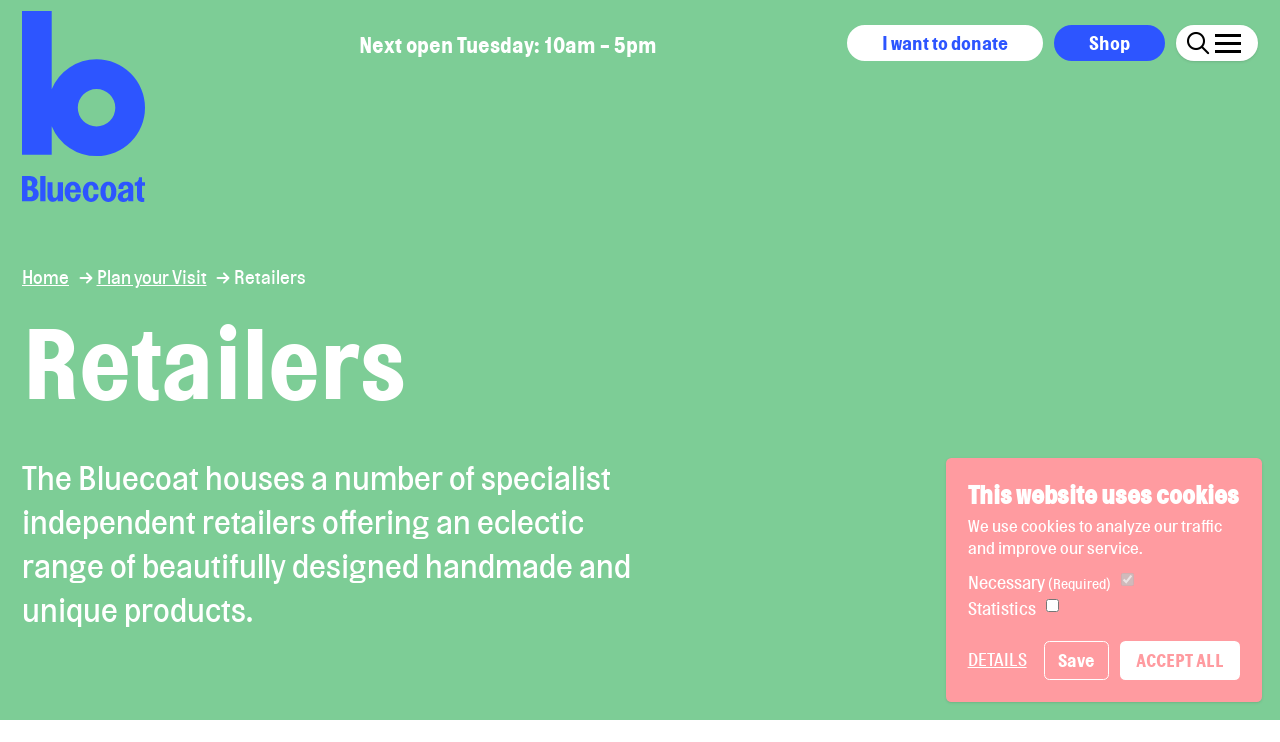

--- FILE ---
content_type: text/html; charset=UTF-8
request_url: https://www.thebluecoat.org.uk/plan-your-visit/retailers
body_size: 9118
content:
<!doctype html><html
class="no-js h-full" lang="en-GB"><head> <script>(function(H){H.className=H.className.replace(/\bno-js\b/,'js');})(document.documentElement);</script> <meta
charset="utf-8"><meta
content="width=device-width, initial-scale=1" name="viewport"><link
rel="stylesheet" href="/css/app.css?id=06441bb471a5acce173adb862492f451"><link
rel="apple-touch-icon" sizes="180x180" href="/icons/apple-touch-icon.png"><link
rel="icon" type="image/png" sizes="32x32" href="/icons/favicon-32x32.png"><link
rel="icon" type="image/png" sizes="16x16" href="/icons/favicon-16x16.png"><link
rel="manifest" href="/icons/site.webmanifest"><link
rel="mask-icon" href="/icons/safari-pinned-tab.svg" color="#2d55ff"><link
rel="shortcut icon" href="/icons/favicon.ico"><meta
name="msapplication-TileColor" content="#2d55ff"><meta
name="msapplication-config" content="/icons/browserconfig.xml"><meta
name="theme-color" content="#ffffff">
<title>Bluecoat | Retailers</title><meta name="generator" content="SEOmatic">
<meta name="description" content="The Bluecoat houses a number of specialist independent retailers offering an eclectic range of beautifully designed handmade and unique products.">
<meta name="referrer" content="no-referrer-when-downgrade">
<meta name="robots" content="all">
<meta content="en_GB" property="og:locale">
<meta content="Bluecoat" property="og:site_name">
<meta content="website" property="og:type">
<meta content="https://www.thebluecoat.org.uk/plan-your-visit/retailers" property="og:url">
<meta content="Retailers" property="og:title">
<meta content="The Bluecoat houses a number of specialist independent retailers offering an eclectic range of beautifully designed handmade and unique products." property="og:description">
<meta content="https://www.thebluecoat.org.uk/cms/images/Creative-Community/Retailers/_1200x630_crop_center-center_82_none/Bluecoat-Display-Centre-interior-crop.jpg?mtime=1624374741" property="og:image">
<meta content="1200" property="og:image:width">
<meta content="630" property="og:image:height">
<meta name="twitter:card" content="summary_large_image">
<meta name="twitter:site" content="@thebluecoat">
<meta name="twitter:creator" content="@thebluecoat">
<meta name="twitter:title" content="Retailers">
<meta name="twitter:description" content="The Bluecoat houses a number of specialist independent retailers offering an eclectic range of beautifully designed handmade and unique products.">
<meta name="twitter:image" content="https://www.thebluecoat.org.uk/cms/images/Creative-Community/Retailers/_800x418_crop_center-center_82_none/Bluecoat-Display-Centre-interior-crop.jpg?mtime=1624374741">
<meta name="twitter:image:width" content="800">
<meta name="twitter:image:height" content="418">
<link href="https://www.thebluecoat.org.uk/plan-your-visit/retailers" rel="canonical">
<link href="https://www.thebluecoat.org.uk/" rel="home">
<link type="text/plain" href="https://www.thebluecoat.org.uk/humans.txt" rel="author"></head><body
data-ui-theme="light" data-site-logo="dark" data-page-bg-colour="">
<span
id="blitz-inject-1" class=" blitz-inject" data-blitz-id="1" data-blitz-uri="https://www.thebluecoat.org.uk/actions/blitz/templates/get" data-blitz-params="template=91a540e81eccf62343d09f452cdf5f1f769ef46abe84f52d3c031fb83e87f721_components/cookie-consent-banner&amp;siteId=1" data-blitz-property=""></span><header
class="c-site-head c-site-head--hide-on-scroll js-site-head-hide-on-scroll c-site-head--show-bg-at-position js-site-head-show-bg-at-position js-site-head"><div
class="c-site-head__container container"><div
class="c-site-head__bg-homepage"></div><div
class="c-site-head__bg"><div
class="container"><div
class="c-site-head__bg-inner"></div></div></div><div
class="c-site-head__components -mx-0 lg:-mx-8"><div
class="c-site-head__component c-site-head__component--left w:1/6 lg:w-1/5 2xl:w-1/6 lg:px-8">
<a
class="c-site-head__logo-holder" aria-label="Return to site homepage" href="/"><div
class="c-site-head__logomark lg:hidden"><svg
xmlns="http://www.w3.org/2000/svg" width="260.26" height="307.649" viewBox="0 0 260.26 307.649">
<g
id="Group_655" data-name="Group 655" transform="translate(274.366 178.406)">
<path
id="Path_310" data-name="Path 310" d="M-116.657-75.856a102.58,102.58,0,0,0-94.855,63.519V-178.406h-62.853V126.585h62.853V65.724a102.58,102.58,0,0,0,94.855,63.519A102.55,102.55,0,0,0-14.106,26.693,102.55,102.55,0,0,0-116.657-75.856m0,142.248a39.693,39.693,0,0,1-39.7-39.7,39.7,39.7,0,0,1,39.7-39.7,39.7,39.7,0,0,1,39.7,39.7,39.693,39.693,0,0,1-39.7,39.7" transform="translate(0)" fill="#fff" class="logo-path" />
</g>
</svg></div><div
class="c-site-head__logo hidden lg:block" href="/"><svg
xmlns="http://www.w3.org/2000/svg" width="123.034" height="191.42" viewBox="0 0 123.034 191.42">
<g
id="Group_585" data-name="Group 585" transform="translate(-140 -103)">
<g
id="Group_584" data-name="Group 584" transform="translate(414.366 281.406)">
<path
id="Path_310" data-name="Path 310" d="M-199.812-129.927A48.493,48.493,0,0,0-244.653-99.9v-78.506h-29.713V-34.227h29.713V-63A48.493,48.493,0,0,0-199.812-32.97a48.479,48.479,0,0,0,48.479-48.479,48.479,48.479,0,0,0-48.479-48.479m0,67.245a18.764,18.764,0,0,1-18.766-18.767,18.77,18.77,0,0,1,18.766-18.767,18.77,18.77,0,0,1,18.767,18.767,18.764,18.764,0,0,1-18.767,18.767" transform="translate(0 0)" fill="#2c54ff"  class="logo-path" />
</g>
<path
id="Path_314" data-name="Path 314" d="M0,0V25.258H8.942c4.382,0,7.731-3.064,7.731-7.2a6.347,6.347,0,0,0-4.453-6.234,6.3,6.3,0,0,0,3.242-5.379C15.461,2.6,12.291,0,8.016,0ZM5.522,4.275H6.982a2.8,2.8,0,0,1,3.028,2.957A2.908,2.908,0,0,1,6.982,10.3H5.522Zm0,9.939H7.553a3.208,3.208,0,0,1,3.42,3.313,3.322,3.322,0,0,1-3.42,3.456H5.522ZM23.427,0H18.261V25.258h5.166Zm0,25.258,17.484,0V6.2H35.746V17.6c0,2.957-1.318,4.275-2.886,4.275-1.5,0-2.244-1.318-2.244-3.171V6.2H25.45v13c0,5.451,3.349,6.662,5.379,6.662a5.544,5.544,0,0,0,4.916-2.779v2.173ZM50.883,5.593c-4.988,0-8.229,4.275-8.229,10.189,0,5.664,3.527,10.189,8.55,10.189a7.484,7.484,0,0,0,7.481-7.7H53.7c.143,1.888-.356,4.132-2.529,4.132-2.031,0-3.135-2.031-3.135-5.842H58.9v-1.1c-.107-5.807-3.135-9.868-8.016-9.868m0,3.563c1.781,0,2.743,1.959,2.743,4.453H48.14c0-2.494.962-4.453,2.743-4.453M69.165,5.593c-5.13,0-8.336,4.346-8.336,10.153,0,5.914,3.313,10.224,8.336,10.224a7.425,7.425,0,0,0,7.41-7.7H71.588c.143,1.888-.285,4.132-2.458,4.132-2.031,0-2.957-2.458-2.957-6.662,0-4.382,1-6.591,2.921-6.591,2.138,0,2.636,2.6,2.494,4.489h4.988c0-4.382-2.85-8.051-7.41-8.051m17.246,0c-4.988,0-8.016,4.382-8.016,10.189s3.028,10.189,8.016,10.189,8.016-4.382,8.016-10.189c0-5.878-3.028-10.189-8.016-10.189m0,3.563c1.924,0,2.85,2.316,2.85,6.626s-.926,6.626-2.85,6.626-2.85-2.316-2.85-6.626.926-6.626,2.85-6.626M103.9,5.593c-5.486,0-7.659,3.028-7.41,7.374h4.916c-.321-2.28.463-3.812,2.351-3.812,1.746,0,2.458,1.318,2.458,3.135V12.9l-3.064,1.033c-5.557,1.888-7.3,3.883-7.3,6.8,0,3.42,2.423,5.237,5.629,5.237a4.988,4.988,0,0,0,4.738-2.565v1.853h5.166V12.041c0-2.886-1.5-6.448-7.481-6.448m2.316,13.181c0,2.066-1.069,3.563-2.957,3.563a2.162,2.162,0,0,1-2.351-2.316c0-2.1,1.924-2.565,5.308-3.776ZM120.112,6.2V1.069h-3.1c0,3.349-1.532,5.237-4.2,5.415V9.726h2.137V20.342c0,3.99,2.886,6.484,7.446,5.379V21.874c-1.461.428-2.28-.214-2.28-1.5V9.726h2.921V6.2Z" transform="translate(140 268.436)" fill="#2c54ff" class="logo-path" />
</g>
</svg></div>
</a></div><div
class="c-site-head__component c-site-head__component--centre-left w-1/3 lg:w-2/5 2xl:w-1/3 px-0 lg:px-8 flex justify-start md:justify-center items-center"><div
class="c-site-head__opening-times font-heading text-sm lg:text-base">
<span
id="blitz-inject-2" class=" blitz-inject" data-blitz-id="2" data-blitz-uri="https://www.thebluecoat.org.uk/actions/blitz/templates/get" data-blitz-params="template=2c6d33a5fdf99a0ea6d9b9e4b0b303858f04be074f31a61a93386c4ba987349flive-opening-times-text&amp;siteId=1" data-blitz-property=""></span></div></div><div
class="c-site-head__component c-site-head__component--centre-right 2xl:w-1/6 px-0 lg:px-8 flex justify-end items-center hidden 2xl:flex"><div
class="c-social-icons js-social-icons mr-4 hidden 2xl:inline-block">
<a
class="no-underline text-brand-blue mr-2" href="https://en-gb.facebook.com/theBluecoat/" target="_blank" aria-label="Link to Bluecoat&#039;s facebook page">
<span
class="c-social-icons__icon-wrapper">
<i
class="c-social-icons__icon fab fa-facebook"></i>
</span>
</a>
<a
class="no-underline text-brand-blue mr-2" href="https://twitter.com/thebluecoat" target="_blank" aria-label="Link to Bluecoat&#039;s x-twitter page">
<span
class="c-social-icons__icon-wrapper">
<i
class="c-social-icons__icon fab fa-x-twitter"></i>
</span>
</a>
<a
class="no-underline text-brand-blue mr-2" href="https://www.instagram.com/the_bluecoat/" target="_blank" aria-label="Link to Bluecoat&#039;s instagram page">
<span
class="c-social-icons__icon-wrapper">
<i
class="c-social-icons__icon fab fa-instagram"></i>
</span>
</a>
<a
class="no-underline text-brand-blue" href="https://www.tiktok.com/@the_bluecoat" target="_blank" aria-label="Link to Bluecoat&#039;s tiktok page">
<span
class="c-social-icons__icon-wrapper">
<i
class="c-social-icons__icon fab fa-tiktok"></i>
</span>
</a></div></div><div
class="c-site-head__component c-site-head__component--right w-1/2 lg:w-2/5 2xl:w-1/3 px-0 lg:px-8 flex justify-end items-center"><div
class="c-site-head__buttons">
<a
class="c-button c-button--custom-bg hidden md:inline-flex c-site-head__hide-on-overlay" href="https://www.thebluecoat.org.uk/donate" style="--custom-bg-color: #ef4444;">
<span
class="hidden md:inline">I want to donate</span>
<span
class="md:hidden">Donate</span>
</a>
<a
class="c-button c-button--custom-bg c-site-head__hide-on-overlay" href="https://shop.thebluecoat.org.uk/" style="--custom-bg-color: #2d55ff;">
<span
class="">Shop</span>
</a><div
class="rounded-full shadow inline-flex px-2 self-stretch bg-white">
<i
class="c-site-head__search-icon js-overlay-trigger far fa-search" data-overlay="primary-nav"></i><form
class="c-search-form" action="https://www.thebluecoat.org.uk/search-results">
<input
class="c-search-form__text-input  js-search-form-input" name="q" title="Site search" type="text" value=""/></form>
<button
id="hamburger" class="c-site-head__hamburger hamburger hamburger--slider js-overlay-trigger js-overlay-definitely-close" data-overlay="primary-nav" data-overlay="primary-nav" aria-haspopup="true" aria-controls="overlay" aria-expanded="false" aria-label="Click this button to open and close the navigation menu overlay.">
<span
class="c-site-head__hamburger-box hamburger-box">
<span
class="c-site-head__hamburger-inner hamburger-inner"></span>
</span>
</button></div></div></div></div></div></header><div
id="overlay" class="c-overlay js-overlay" aria-labelledby="hamburger"><div
class="c-overlay__bg absolute top-0 left-0 right-0 bottom-0 w-full">
<picture>
<source
type="image/webp" srcset="/images/bg-textures/orange-pink-main-nav.webp"/>
<img
class="c-overlay__bg-image absolute left-0 top-0 w-full h-full object-cover" src="/images/bg-textures/orange-pink-main-nav.png" alt="" loading="lazy" decoding="async"/>
</picture></div><div
class="c-overlay__container container relative"><div
class="c-overlay__component items-start js-overlay-component js-overlay-component-primary-nav"><nav
class="c-primary-nav js-primary-nav" aria-label="Primary Navigation"><ul
class="c-primary-nav__list c-primary-nav__list--main js-primary-nav-list-main"><li
class="c-primary-nav__list-item js-primary-nav-list-item"><div
class="c-primary-nav__list-item-link-holder">
<a
href="https://www.thebluecoat.org.uk/whatson"  class="c-primary-nav__list-item-link js-primary-nav-list-link">What&#039;s On</a></div></li><li
class="c-primary-nav__list-item js-primary-nav-list-item"><div
class="c-primary-nav__list-item-link-holder">
<a
href="https://www.thebluecoat.org.uk/plan-your-visit"  class="c-primary-nav__list-item-link js-primary-nav-list-link">Plan Your Visit</a></div></li><li
class="c-primary-nav__list-item js-primary-nav-list-item"><div
class="c-primary-nav__list-item-link-holder">
<a
href="https://www.thebluecoat.org.uk/library"  class="c-primary-nav__list-item-link js-primary-nav-list-link">Library</a></div></li><li
class="c-primary-nav__list-item js-primary-nav-list-item"><div
class="c-primary-nav__list-item-link-holder">
<a
href="https://shop.thebluecoat.org.uk/"  class="c-primary-nav__list-item-link js-primary-nav-list-link">Shop</a></div></li><li
class="c-primary-nav__list-item js-primary-nav-list-item"><div
class="c-primary-nav__list-item-link-holder">
<a
href="https://www.thebluecoat.org.uk/contact"  class="c-primary-nav__list-item-link js-primary-nav-list-link">Contact</a></div></li></ul><ul
class="c-primary-nav__list c-primary-nav__list--main c-primary-nav__list--secondary js-primary-nav-list-main"><li
class="c-primary-nav__list-item js-primary-nav-list-item"><div
class="c-primary-nav__list-item-link-holder">
<a
href=""  class="c-primary-nav__list-item-link js-primary-nav-list-link js-prevent-transition-on-mobile">About Bluecoat</a>
<svg
width="20" height="12" viewbox="0 0 20 12" fill="none" xmlns="http://www.w3.org/2000/svg" class="c-primary-nav__list-item-link-chevron">
<path
d="M-5.60823e-08 1.78301C-4.15373e-08 1.45026 0.131817 1.13031 0.382271 0.874345C0.896358 0.375217 1.72681 0.375217 2.2409 0.874345L9.99176 8.39965L17.7426 0.874345C18.2567 0.375218 19.1003 0.375218 19.6144 0.874345C20.1285 1.37347 20.1285 2.19255 19.6144 2.69168L10.9277 11.1257C10.4136 11.6248 9.58313 11.6248 9.06904 11.1257L0.382271 2.69168C0.118635 2.43572 -7.06273e-08 2.11576 -5.60823e-08 1.78301Z" fill="currentColor"/>
</svg></div><ul
class="c-primary-nav__list c-primary-nav__list--sub js-primary-nav-list-sub"><li
class="c-primary-nav__list-item js-primary-nav-list-item"><div
class="c-primary-nav__list-item-link-holder">
<a
href="https://www.thebluecoat.org.uk/about"  class="c-primary-nav__list-item-link js-primary-nav-list-link">About Us</a></div></li><li
class="c-primary-nav__list-item js-primary-nav-list-item"><div
class="c-primary-nav__list-item-link-holder">
<a
href="https://www.thebluecoat.org.uk/about/news"  class="c-primary-nav__list-item-link js-primary-nav-list-link">News &amp; Thoughts</a></div></li><li
class="c-primary-nav__list-item js-primary-nav-list-item"><div
class="c-primary-nav__list-item-link-holder">
<a
href="https://www.thebluecoat.org.uk/about/work-with-us"  class="c-primary-nav__list-item-link js-primary-nav-list-link">Work With Us</a></div></li><li
class="c-primary-nav__list-item js-primary-nav-list-item"><div
class="c-primary-nav__list-item-link-holder">
<a
href="https://www.thebluecoat.org.uk/our-commitment-to-race-equality"  class="c-primary-nav__list-item-link js-primary-nav-list-link">Race Equality Commitment</a></div></li></ul></li><li
class="c-primary-nav__list-item js-primary-nav-list-item"><div
class="c-primary-nav__list-item-link-holder">
<a
href=""  class="c-primary-nav__list-item-link js-primary-nav-list-link js-prevent-transition-on-mobile">Our Community</a>
<svg
width="20" height="12" viewbox="0 0 20 12" fill="none" xmlns="http://www.w3.org/2000/svg" class="c-primary-nav__list-item-link-chevron">
<path
d="M-5.60823e-08 1.78301C-4.15373e-08 1.45026 0.131817 1.13031 0.382271 0.874345C0.896358 0.375217 1.72681 0.375217 2.2409 0.874345L9.99176 8.39965L17.7426 0.874345C18.2567 0.375218 19.1003 0.375218 19.6144 0.874345C20.1285 1.37347 20.1285 2.19255 19.6144 2.69168L10.9277 11.1257C10.4136 11.6248 9.58313 11.6248 9.06904 11.1257L0.382271 2.69168C0.118635 2.43572 -7.06273e-08 2.11576 -5.60823e-08 1.78301Z" fill="currentColor"/>
</svg></div><ul
class="c-primary-nav__list c-primary-nav__list--sub js-primary-nav-list-sub"><li
class="c-primary-nav__list-item js-primary-nav-list-item"><div
class="c-primary-nav__list-item-link-holder">
<a
href="https://www.thebluecoat.org.uk/our-community"  class="c-primary-nav__list-item-link js-primary-nav-list-link">Creative Community</a></div></li><li
class="c-primary-nav__list-item js-primary-nav-list-item"><div
class="c-primary-nav__list-item-link-holder">
<a
href="https://www.thebluecoat.org.uk/our-community/spaces/print-studio"  class="c-primary-nav__list-item-link js-primary-nav-list-link">Print Studio</a></div></li><li
class="c-primary-nav__list-item js-primary-nav-list-item"><div
class="c-primary-nav__list-item-link-holder">
<a
href="https://www.thebluecoat.org.uk/shopping"  class="c-primary-nav__list-item-link js-primary-nav-list-link">Shops</a></div></li><li
class="c-primary-nav__list-item js-primary-nav-list-item"><div
class="c-primary-nav__list-item-link-holder">
<a
href="https://www.thebluecoat.org.uk/join-our-community"  class="c-primary-nav__list-item-link js-primary-nav-list-link">Join Our Community</a></div></li></ul></li><li
class="c-primary-nav__list-item js-primary-nav-list-item"><div
class="c-primary-nav__list-item-link-holder">
<a
href="https://www.thebluecoat.org.uk/event-hire"  class="c-primary-nav__list-item-link js-primary-nav-list-link js-prevent-transition-on-mobile">Event Hire</a>
<svg
width="20" height="12" viewbox="0 0 20 12" fill="none" xmlns="http://www.w3.org/2000/svg" class="c-primary-nav__list-item-link-chevron">
<path
d="M-5.60823e-08 1.78301C-4.15373e-08 1.45026 0.131817 1.13031 0.382271 0.874345C0.896358 0.375217 1.72681 0.375217 2.2409 0.874345L9.99176 8.39965L17.7426 0.874345C18.2567 0.375218 19.1003 0.375218 19.6144 0.874345C20.1285 1.37347 20.1285 2.19255 19.6144 2.69168L10.9277 11.1257C10.4136 11.6248 9.58313 11.6248 9.06904 11.1257L0.382271 2.69168C0.118635 2.43572 -7.06273e-08 2.11576 -5.60823e-08 1.78301Z" fill="currentColor"/>
</svg></div><ul
class="c-primary-nav__list c-primary-nav__list--sub js-primary-nav-list-sub"><li
class="c-primary-nav__list-item js-primary-nav-list-item"><div
class="c-primary-nav__list-item-link-holder">
<a
href="https://www.thebluecoat.org.uk/event-hire/weddings"  class="c-primary-nav__list-item-link js-primary-nav-list-link">Weddings</a></div></li><li
class="c-primary-nav__list-item js-primary-nav-list-item"><div
class="c-primary-nav__list-item-link-holder">
<a
href="https://www.thebluecoat.org.uk/event-hire/corporate-events"  class="c-primary-nav__list-item-link js-primary-nav-list-link">Events with Impact</a></div></li><li
class="c-primary-nav__list-item js-primary-nav-list-item"><div
class="c-primary-nav__list-item-link-holder">
<a
href="https://www.thebluecoat.org.uk/event-hire/our-spaces"  class="c-primary-nav__list-item-link js-primary-nav-list-link">Our Spaces</a></div></li></ul></li><li
class="c-primary-nav__list-item js-primary-nav-list-item"><div
class="c-primary-nav__list-item-link-holder">
<a
href="https://www.thebluecoat.org.uk/about/our-people"  class="c-primary-nav__list-item-link js-primary-nav-list-link js-prevent-transition-on-mobile">Our People</a>
<svg
width="20" height="12" viewbox="0 0 20 12" fill="none" xmlns="http://www.w3.org/2000/svg" class="c-primary-nav__list-item-link-chevron">
<path
d="M-5.60823e-08 1.78301C-4.15373e-08 1.45026 0.131817 1.13031 0.382271 0.874345C0.896358 0.375217 1.72681 0.375217 2.2409 0.874345L9.99176 8.39965L17.7426 0.874345C18.2567 0.375218 19.1003 0.375218 19.6144 0.874345C20.1285 1.37347 20.1285 2.19255 19.6144 2.69168L10.9277 11.1257C10.4136 11.6248 9.58313 11.6248 9.06904 11.1257L0.382271 2.69168C0.118635 2.43572 -7.06273e-08 2.11576 -5.60823e-08 1.78301Z" fill="currentColor"/>
</svg></div><ul
class="c-primary-nav__list c-primary-nav__list--sub js-primary-nav-list-sub"><li
class="c-primary-nav__list-item js-primary-nav-list-item"><div
class="c-primary-nav__list-item-link-holder">
<a
href="https://www.thebluecoat.org.uk/board-members"  class="c-primary-nav__list-item-link js-primary-nav-list-link">Board Members</a></div></li></ul></li><li
class="c-primary-nav__list-item js-primary-nav-list-item"><div
class="c-primary-nav__list-item-link-holder">
<a
href="https://www.thebluecoat.org.uk/projects"  class="c-primary-nav__list-item-link js-primary-nav-list-link js-prevent-transition-on-mobile">Projects</a>
<svg
width="20" height="12" viewbox="0 0 20 12" fill="none" xmlns="http://www.w3.org/2000/svg" class="c-primary-nav__list-item-link-chevron">
<path
d="M-5.60823e-08 1.78301C-4.15373e-08 1.45026 0.131817 1.13031 0.382271 0.874345C0.896358 0.375217 1.72681 0.375217 2.2409 0.874345L9.99176 8.39965L17.7426 0.874345C18.2567 0.375218 19.1003 0.375218 19.6144 0.874345C20.1285 1.37347 20.1285 2.19255 19.6144 2.69168L10.9277 11.1257C10.4136 11.6248 9.58313 11.6248 9.06904 11.1257L0.382271 2.69168C0.118635 2.43572 -7.06273e-08 2.11576 -5.60823e-08 1.78301Z" fill="currentColor"/>
</svg></div><ul
class="c-primary-nav__list c-primary-nav__list--sub js-primary-nav-list-sub"><li
class="c-primary-nav__list-item js-primary-nav-list-item"><div
class="c-primary-nav__list-item-link-holder">
<a
href="https://www.thebluecoat.org.uk/projects"  class="c-primary-nav__list-item-link js-primary-nav-list-link">Current Projects</a></div></li><li
class="c-primary-nav__list-item js-primary-nav-list-item"><div
class="c-primary-nav__list-item-link-holder">
<a
href="https://www.thebluecoat.org.uk/projects/past-projects"  class="c-primary-nav__list-item-link js-primary-nav-list-link">Past Projects</a></div></li><li
class="c-primary-nav__list-item js-primary-nav-list-item"><div
class="c-primary-nav__list-item-link-holder">
<a
href="https://www.thebluecoat.org.uk/projects/digital"  class="c-primary-nav__list-item-link js-primary-nav-list-link">Digital Projects</a></div></li></ul></li></ul></nav></div></div></div><div
class="o-content-wrap pt-0"><main ><div
class="relative w-full text-white mb-16 md:mb-24"><div
class="relative pt-24 md:pt-32 lg:pt-48 z-20 bg-brand-green"><div
class="container c-scroll-animation js-scroll-animation pb-12 xl:pb-16"><div
class="c-breadcrumb js-breadcrumb t-high-contrast-bg-light-grey"><ul
class="list-none text-white text-sm mb-4"><li
class="inline-flex justify-start items-center relative">
<a
class="text-white underline hover:no-underline mr-1" href="/">Home</a>
<svg
xmlns="http://www.w3.org/2000/svg" class="c-breadcrumb__arrow h-4 w-4" fill="none" viewBox="0 0 24 24" stroke="currentColor">
<path
stroke-linecap="round" stroke-linejoin="round" stroke-width="2" d="M13 7l5 5m0 0l-5 5m5-5H6" />
</svg></li><li
class="inline-flex justify-start items-center relative">
<a
class="text-white underline hover:no-underline mr-1" href="/plan-your-visit">Plan your Visit</a>
<svg
xmlns="http://www.w3.org/2000/svg" class="c-breadcrumb__arrow h-4 w-4" fill="none" viewBox="0 0 24 24" stroke="currentColor">
<path
stroke-linecap="round" stroke-linejoin="round" stroke-width="2" d="M13 7l5 5m0 0l-5 5m5-5H6" />
</svg></li><li
class="inline-block relative">
<span>Retailers</span></li></ul></div><div
class="mb-0"><div
class="w-full lg:w-2/3 xl:w-1/2"><h1 class="text-5xl md:text-6xl lg:text-7xl mb-4 text-white">Retailers</h1></div></div><div
class="text-xl md:text-2xl w-full lg:w-2/3 xl:w-1/2 2xl:w-3/8 mt-8"><p>The Bluecoat houses a number of specialist independent retailers offering an eclectic range of beautifully designed handmade and unique products.</p></div></div></div><div
class="relative"><div
class="absolute top-0 w-full bottom-1/3 z-10 bg-brand-green"></div><div
class="container relative z-20"><figure
class="c-scroll-animation js-scroll-animation rounded overflow-hidden">
<img
src="/cms/images/Creative-Community/Retailers/_1640x729_crop_center-center_82_line/Bluecoat-Display-Centre-interior-crop.jpg" srcset="/cms/images/Creative-Community/Retailers/_1640x729_crop_center-center_82_line/Bluecoat-Display-Centre-interior-crop.jpg 1640w, /cms/images/Creative-Community/Retailers/_1024x455_crop_center-center_82_line/Bluecoat-Display-Centre-interior-crop.jpg 1024w, /cms/images/Creative-Community/Retailers/_768x341_crop_center-center_60_line/Bluecoat-Display-Centre-interior-crop.jpg 768w, /cms/images/Creative-Community/Retailers/_576x256_crop_center-center_60_line/Bluecoat-Display-Centre-interior-crop.jpg 576w" sizes="100vw" class="w-full h-auto" alt="Image displays the interior of Bluecoat Display Centre shop, with shelves of various gifts."/></figure></div></div></div><article
class="c-rich-article js-rich-article"><section
class="c-section c-section--text c-scroll-animation js-scroll-animation"><div
class="container"><div
class="article-container"><div
class="c-text js-text"><h2 class="c-text__heading mb-4">Bluecoat Retailers</h2><p>Stocking the best in contemporary craft, design, music, fashion and homewares, the shops at the Bluecoat should be your first destination in the city for the unique and the unusual.</p><p><strong>Visit our retailers:</strong></p><p><a
href="https://bluecoatdisplaycentre.com/" target="_blank" rel="noreferrer noopener">- Bluecoat Display Centre</a></p><p><a
href="https://www.thebluecoat.org.uk/our-community/retailers/aldous-books" target="_blank" rel="noreferrer noopener">- Aldous Books</a><br
/></p><p><a
href="https://www.probe-records.uk/" target="_blank" rel="noreferrer noopener">- Probe Records</a></p><p>- <a
href="https://www.thebluecoat.org.uk/our-community/retailers/r-j-porter" target="_blank" rel="noreferrer noopener">R &amp; J Porter: Jeweller, Silversmith, Commissions &amp; Hand Engraver</a></p><p><a
href="https://www.root-houseplants.com/" target="_blank" rel="noreferrer noopener">- Root Houseplants</a></p><p><a
href="https://www.facebook.com/pages/Spellbound-Liverpool/233279040204302" target="_blank" rel="noreferrer noopener">- Spellbound Hair and Beauty</a></p><p><a
href="https://www.facebook.com/stitchesbycristiana/" target="_blank" rel="noreferrer noopener">- Stitches</a></p><p><a
href="https://www.thebluecoat.org.uk/our-community/retailers/curated-makers" target="_blank" rel="noreferrer noopener">- Curated Makers</a></p><div
class="flex justify-start mt-6"><a
class="c-button c-button--bg-orange-text-white" href="https://www.thebluecoat.org.uk/shopping">
<span
class="">Find out more</span>
</a></div></div></div></div></section></article></main><footer
class="c-site-foot overflow-hidden"><div
class="relative container z-20"><div
class="max-w-4xl mx-auto rounded bg-brand-orange text-white p-8 relative c-scroll-animation js-scroll-animation">
<picture>
<source
type="image/webp" srcset="/images/bg-textures/orange.webp"/>
<img
class="absolute left-0 right-0 bottom-0 top-0 w-full h-full object-cover z-10" src="/images/bg-textures/orange.png" alt="" loading="lazy" decoding="async"/>
</picture><div
class="flex flex-wrap -mx-8 relative z-20"><div
class="w-full lg:w-1/2 px-8"><h3 class="c-heading leading-tight">Never miss an exhibition again. Get all the news direct to your inbox.</h3></div><div
class="w-full lg:w-1/2 px-8 flex items-center"><form
class="c-form c-form--on-red js-form js-form-newsletter" action="/" method="post" data-thank-you-msg="Thank you for signing up!" accept-charset="UTF-8">
<span
id="blitz-inject-3" class=" blitz-inject" data-blitz-id="3" data-blitz-uri="https://www.thebluecoat.org.uk/actions/blitz/csrf/json" data-blitz-params="" data-blitz-property="input"></span>
<input
name="action" type="hidden" value="mailchimp-subscribe/audience/subscribe"><div
class="c-form__errors-holder"></div><div
class="c-form__layout"><div
class="c-form__column">
<input
class="c-form__input" id="mailchimp-signup-form-firstname" type="text" name="merge_fields[FNAME]" required="required" aria-required="true" value=""  placeholder="First Name *" title="First Name is required." ></div><div
class="c-form__column">
<input
class="c-form__input" id="mailchimp-signup-form-lastname" type="text" name="merge_fields[LNAME]" required="required" aria-required="true" value=""  placeholder="Last Name *" title="Last Name is required." ></div><div
class="c-form__column">
<input
class="c-form__input" id="mailchimp-signup-form-email" type="email" name="email" required="required" aria-required="true" value=""  placeholder="E-mail *" title="E-mail is required." ></div><div
class="c-form__column"><div
class="c-form__checkbox-wrapper flex justify-start items-center">
<input
aria-required="true" class="c-form__checkbox" id="mailchimp-signup-form-privacy" name="privacy" required="required" type="checkbox"/>
<label
class="c-form__checkbox-text-label" for="mailchimp-signup-form-privacy"><p>By checking this box, I agree to the newsletter <a
href="https://www.thebluecoat.org.uk/terms-conditions">terms and conditions</a>.</p></label></div></div><div
class="c-form__column"><div
class="flex justify-end"><button
class="c-button c-button--icon envelope c-button--large c-button--bg-transparent-orange-text-white">
Sign up to the newsletter
</button></div></div></div></form></div></div></div></div><div
class="relative z-10 bg-brand-blue text-white pt-32 pb-8 lg:pb-16 font-heading -mt-16"><div
class="container c-scroll-animation js-scroll-animation"><div
class="flex-row hidden lg:flex"><div
class="w-2/5 px-8 flex flex-col justify-end"><div
class="mb-8"><div
class="max-w-xxs">
<img
class="c-site-foot__logomark h-auto w-full lg:w-3/4" src="/images/logomark.svg" alt="Bluecoat logomark"/></div></div><div
class="text-sm"><div
class="mb-1">&copy; Bluecoat. All rights reserved.</div><div>
<span
class="text-xs">Site by
<a
class="text-white underline hover:no-underline focus:no-underline" href="https://www.studiotreble.com/">Studio Treble</a>
</span></div></div></div><div
class="w-3/5"><div
class="flex flex-wrap mb-6 2xl:mb-8"><div
class="w-full 2xl:w-1/2 mb-6 2xl:mb-0"><h4 class="text-sm mb-2 lg:mb-4">Information</h4><nav
class="text-xl"><ul
class="list-none"><li>
<a
class="text-white no-underline hover:underline" href="https://www.thebluecoat.org.uk/terms-conditions" >Terms &amp; Conditions</a></li><li>
<a
class="text-white no-underline hover:underline" href="https://www.thebluecoat.org.uk/privacy-policy" >Privacy Policy</a></li><li>
<a
class="text-white no-underline hover:underline" href="https://www.thebluecoat.org.uk/cookie-policy" >Cookie Policy</a></li></ul></nav></div><div
class="w-full 2xl:w-1/2"><div
class="mb-6 last:mb-0"><h3 class="text-sm mb-2 lg:mb-4">Gallery Opening Hours</h3><div
class="flex flex-col md:flex-row md:mb-0 w-full justify-between text-xl mb-1 last:mb-0 max-w-sm"><div>Monday</div><div>Closed*</div></div><div
class="flex flex-col md:flex-row md:mb-0 w-full justify-between text-xl mb-1 last:mb-0 max-w-sm"><div>Tuesday - Saturday</div><div>11am - 5pm</div></div><div
class="flex flex-col md:flex-row md:mb-0 w-full justify-between text-xl mb-1 last:mb-0 max-w-sm"><div>Sunday</div><div>11am - 5pm</div></div></div><div
class="mb-6 last:mb-0"><h3 class="text-sm mb-2 lg:mb-4">Café Opening Hours</h3><div
class="flex flex-col md:flex-row md:mb-0 w-full justify-between text-xl mb-1 last:mb-0 max-w-sm"><div>Monday</div><div>Closed*</div></div><div
class="flex flex-col md:flex-row md:mb-0 w-full justify-between text-xl mb-1 last:mb-0 max-w-sm"><div>Tuesday - Saturday</div><div>10am - 5pm</div></div><div
class="flex flex-col md:flex-row md:mb-0 w-full justify-between text-xl mb-1 last:mb-0 max-w-sm"><div>Sunday</div><div>11am - 5pm</div></div></div><div
class="text-sm mt-2">
*Open on Bank Holiday Mondays</div></div></div><div
class="flex flex-row-reverse 2xl:flex-row flex-wrap mb-6 2xl:mb-8"><div
class="w-full mb-6 2xl:w-1/2"><h4 class="text-sm mb-2 lg:mb-4">Contact us</h4><div
class="text-xl">
<a
class="text-white underline hover:no-underline" href="tel:0151 702 5324">0151 702 5324</a><br/>
<a
class="text-white nunderline hover:no-underline" href="mailto:info@thebluecoat.org.uk">info@thebluecoat.org.uk</a></div></div><div
class="w-full 2xl:w-1/2 flex flex-row justify-start 2xl:justify-between"><div
class="w-2/5 2xl:w-auto"><h4 class="text-sm mb-2 lg:mb-4">Find us</h4>
<address
class="text-xl not-italic">
Bluecoat<br/>
School Lane<br/>
Liverpool<br/>
L1 3BX<br/>
</address></div><div
class="w-3/5 2xl:w-auto"><div
class=" mb-2 lg:mb-0"><h4 class="text-sm mb-4">Social links</h4><div
class="c-social-icons js-social-icons">
<a
class="no-underline text-white mr-2" href="https://en-gb.facebook.com/theBluecoat/" target="_blank" aria-label="Link to Bluecoat&#039;s facebook page">
<span
class="c-social-icons__icon-wrapper">
<i
class="c-social-icons__icon fab fa-facebook"></i>
</span>
</a>
<a
class="no-underline text-white mr-2" href="https://twitter.com/thebluecoat" target="_blank" aria-label="Link to Bluecoat&#039;s x-twitter page">
<span
class="c-social-icons__icon-wrapper">
<i
class="c-social-icons__icon fab fa-x-twitter"></i>
</span>
</a>
<a
class="no-underline text-white mr-2" href="https://www.instagram.com/the_bluecoat/" target="_blank" aria-label="Link to Bluecoat&#039;s instagram page">
<span
class="c-social-icons__icon-wrapper">
<i
class="c-social-icons__icon fab fa-instagram"></i>
</span>
</a>
<a
class="no-underline text-white mr-2" href="https://www.tiktok.com/@the_bluecoat" target="_blank" aria-label="Link to Bluecoat&#039;s tiktok page">
<span
class="c-social-icons__icon-wrapper">
<i
class="c-social-icons__icon fab fa-tiktok"></i>
</span>
</a>
<a
class="no-underline text-white mr-2" href="https://www.youtube.com/channel/UCngr1VNxteqMJ0ObTnrNBtw" target="_blank" aria-label="Link to Bluecoat&#039;s youtube page">
<span
class="c-social-icons__icon-wrapper">
<i
class="c-social-icons__icon fab fa-youtube"></i>
</span>
</a>
<a
class="no-underline text-white mr-2" href="https://uk.linkedin.com/company/the-bluecoat" target="_blank" aria-label="Link to Bluecoat&#039;s linkedin page">
<span
class="c-social-icons__icon-wrapper">
<i
class="c-social-icons__icon fab fa-linkedin"></i>
</span>
</a>
<a
class="no-underline text-white" href="https://www.threads.net/@the_bluecoat" target="_blank" aria-label="Link to Bluecoat&#039;s threads page">
<span
class="c-social-icons__icon-wrapper">
<i
class="c-social-icons__icon fab fa-threads"></i>
</span>
</a></div></div></div></div></div><div><h4 class="text-sm mb-2 lg:mb-4">Funders</h4><div
class="flex flex-row flex-wrap justify-start items-start md:items-center gap-x-8"><div>
<a
href="https://www.artscouncil.org.uk/" target="_blank">
<img
src="/images/funders/ace.svg" class="c-site-foot__funder-logo" alt="Arts Council England">
</a></div><div>
<a
href="https://liverpool.gov.uk/" target="_blank">
<img
src="/images/funders/livcc.svg" class="c-site-foot__funder-logo" alt="Liverpool City Council">
</a></div><div>
<a
href="https://www.cultureliverpool.co.uk/" target="_blank">
<img
src="/images/funders/culture-liverpool.svg" class="c-site-foot__funder-logo c-site-foot__funder-logo--cl" alt="Culture Liverpool">
</a></div></div></div></div></div><div
class="md:flex md:flex-row md:-mx-8 lg:hidden"><div
class="hidden md:block md:w-1/3 md:px-8"><div
class="mb-8">
<img
class="c-site-foot__logomark h-auto w-full lg:w-3/4" src="/images/logomark.svg" alt="Bluecoat logomark"/></div><div
class="text-sm"><div
class="mb-1">&copy; Bluecoat. All rights reserved.</div><div>
<span
class="text-xs">Site by
<a
class="text-white underline hover:no-underline focus:no-underline" href="https://www.studiotreble.com/">Studio Treble</a>
</span></div></div></div><div
class="w-full md:w-2/3 md:px-8"><div
class="flex-col flex"><div
class="mb-8"><div
class=" mb-2 lg:mb-0"><h4 class="text-sm mb-4">Social links</h4><div
class="c-social-icons js-social-icons">
<a
class="no-underline text-white mr-2" href="https://en-gb.facebook.com/theBluecoat/" target="_blank" aria-label="Link to Bluecoat&#039;s facebook page">
<span
class="c-social-icons__icon-wrapper">
<i
class="c-social-icons__icon fab fa-facebook"></i>
</span>
</a>
<a
class="no-underline text-white mr-2" href="https://twitter.com/thebluecoat" target="_blank" aria-label="Link to Bluecoat&#039;s x-twitter page">
<span
class="c-social-icons__icon-wrapper">
<i
class="c-social-icons__icon fab fa-x-twitter"></i>
</span>
</a>
<a
class="no-underline text-white mr-2" href="https://www.instagram.com/the_bluecoat/" target="_blank" aria-label="Link to Bluecoat&#039;s instagram page">
<span
class="c-social-icons__icon-wrapper">
<i
class="c-social-icons__icon fab fa-instagram"></i>
</span>
</a>
<a
class="no-underline text-white mr-2" href="https://www.tiktok.com/@the_bluecoat" target="_blank" aria-label="Link to Bluecoat&#039;s tiktok page">
<span
class="c-social-icons__icon-wrapper">
<i
class="c-social-icons__icon fab fa-tiktok"></i>
</span>
</a>
<a
class="no-underline text-white mr-2" href="https://www.youtube.com/channel/UCngr1VNxteqMJ0ObTnrNBtw" target="_blank" aria-label="Link to Bluecoat&#039;s youtube page">
<span
class="c-social-icons__icon-wrapper">
<i
class="c-social-icons__icon fab fa-youtube"></i>
</span>
</a>
<a
class="no-underline text-white mr-2" href="https://uk.linkedin.com/company/the-bluecoat" target="_blank" aria-label="Link to Bluecoat&#039;s linkedin page">
<span
class="c-social-icons__icon-wrapper">
<i
class="c-social-icons__icon fab fa-linkedin"></i>
</span>
</a>
<a
class="no-underline text-white" href="https://www.threads.net/@the_bluecoat" target="_blank" aria-label="Link to Bluecoat&#039;s threads page">
<span
class="c-social-icons__icon-wrapper">
<i
class="c-social-icons__icon fab fa-threads"></i>
</span>
</a></div></div></div><div
class="mb-8"><div
class="mb-6 last:mb-0"><h3 class="text-sm mb-2 lg:mb-4">Gallery Opening Hours</h3><div
class="flex flex-col md:flex-row md:mb-0 w-full justify-between text-xl mb-1 last:mb-0 max-w-sm"><div>Monday</div><div>Closed*</div></div><div
class="flex flex-col md:flex-row md:mb-0 w-full justify-between text-xl mb-1 last:mb-0 max-w-sm"><div>Tuesday - Saturday</div><div>11am - 5pm</div></div><div
class="flex flex-col md:flex-row md:mb-0 w-full justify-between text-xl mb-1 last:mb-0 max-w-sm"><div>Sunday</div><div>11am - 5pm</div></div></div><div
class="mb-6 last:mb-0"><h3 class="text-sm mb-2 lg:mb-4">Café Opening Hours</h3><div
class="flex flex-col md:flex-row md:mb-0 w-full justify-between text-xl mb-1 last:mb-0 max-w-sm"><div>Monday</div><div>Closed*</div></div><div
class="flex flex-col md:flex-row md:mb-0 w-full justify-between text-xl mb-1 last:mb-0 max-w-sm"><div>Tuesday - Saturday</div><div>10am - 5pm</div></div><div
class="flex flex-col md:flex-row md:mb-0 w-full justify-between text-xl mb-1 last:mb-0 max-w-sm"><div>Sunday</div><div>11am - 5pm</div></div></div><div
class="text-sm mt-2">
*Open on Bank Holiday Mondays</div></div><div
class="mb-8"><h4 class="text-sm mb-2 lg:mb-4">Contact us</h4><div
class="text-xl">
<a
class="text-white underline hover:no-underline" href="tel:0151 702 5324">0151 702 5324</a><br/>
<a
class="text-white nunderline hover:no-underline" href="mailto:info@thebluecoat.org.uk">info@thebluecoat.org.uk</a></div></div><div
class="mb-8"><h4 class="text-sm mb-2 lg:mb-4">Find us</h4>
<address
class="text-xl not-italic">
Bluecoat<br/>
School Lane<br/>
Liverpool<br/>
L1 3BX<br/>
</address></div><div
class="mb-8"><h4 class="text-sm mb-2 lg:mb-4">Information</h4><nav
class="text-xl"><ul
class="list-none"><li>
<a
class="text-white no-underline hover:underline" href="https://www.thebluecoat.org.uk/terms-conditions" >Terms &amp; Conditions</a></li><li>
<a
class="text-white no-underline hover:underline" href="https://www.thebluecoat.org.uk/privacy-policy" >Privacy Policy</a></li><li>
<a
class="text-white no-underline hover:underline" href="https://www.thebluecoat.org.uk/cookie-policy" >Cookie Policy</a></li></ul></nav></div><div
class="mb-8"><h4 class="text-sm mb-2 lg:mb-4">Funders</h4><div
class="flex flex-row flex-wrap justify-start items-start md:items-center gap-x-8"><div>
<a
href="https://www.artscouncil.org.uk/" target="_blank">
<img
src="/images/funders/ace.svg" class="c-site-foot__funder-logo" alt="Arts Council England">
</a></div><div>
<a
href="https://liverpool.gov.uk/" target="_blank">
<img
src="/images/funders/livcc.svg" class="c-site-foot__funder-logo" alt="Liverpool City Council">
</a></div><div>
<a
href="https://www.cultureliverpool.co.uk/" target="_blank">
<img
src="/images/funders/culture-liverpool.svg" class="c-site-foot__funder-logo c-site-foot__funder-logo--cl" alt="Culture Liverpool">
</a></div></div></div><div
class="md:hidden mb-8">
<img
class="c-site-foot__logomark h-auto w-full lg:w-3/4" src="/images/logomark.svg" alt="Bluecoat logomark"/></div><div
class="md:hidden"><div
class="text-sm"><div
class="mb-1">&copy; Bluecoat. All rights reserved.</div><div>
<span
class="text-xs">Site by
<a
class="text-white underline hover:no-underline focus:no-underline" href="https://www.studiotreble.com/">Studio Treble</a>
</span></div></div></div></div></div></div></div></div></footer></div> <script src="/js/app.js?id=b36f0378f334b388a402545fbbb42172"></script> <script type="application/ld+json">{"@context":"https://schema.org","@graph":[{"@type":"WebPage","author":{"@id":"#identity"},"copyrightHolder":{"@id":"#identity"},"copyrightYear":"2021","creator":{"@id":"#creator"},"dateCreated":"2021-05-07T17:29:24+01:00","dateModified":"2025-10-25T12:32:24+01:00","datePublished":"2021-05-07T17:29:00+01:00","description":"The Bluecoat houses a number of specialist independent retailers offering an eclectic range of beautifully designed handmade and unique products.","headline":"Retailers","image":{"@type":"ImageObject","url":"https://www.thebluecoat.org.uk/cms/images/Creative-Community/Retailers/_1200x630_crop_center-center_82_none/Bluecoat-Display-Centre-interior-crop.jpg?mtime=1624374741"},"inLanguage":"en-gb","mainEntityOfPage":"https://www.thebluecoat.org.uk/plan-your-visit/retailers","name":"Retailers","publisher":{"@id":"#creator"},"url":"https://www.thebluecoat.org.uk/plan-your-visit/retailers"},{"@id":"#identity","@type":"LocalBusiness","name":"Bluecoat","priceRange":"$"},{"@id":"#creator","@type":"Organization"},{"@type":"BreadcrumbList","description":"Breadcrumbs list","itemListElement":[{"@type":"ListItem","item":"https://www.thebluecoat.org.uk/","name":"Bluecoat","position":1},{"@type":"ListItem","item":"https://www.thebluecoat.org.uk/plan-your-visit","name":"Plan Your Visit","position":2},{"@type":"ListItem","item":"https://www.thebluecoat.org.uk/plan-your-visit/retailers","name":"Retailers","position":3}],"name":"Breadcrumbs"}]}</script><script>var __awaiter = (this && this.__awaiter) || function (thisArg, _arguments, P, generator) {
    function adopt(value) { return value instanceof P ? value : new P(function (resolve) { resolve(value); }); }
    return new (P || (P = Promise))(function (resolve, reject) {
        function fulfilled(value) { try { step(generator.next(value)); } catch (e) { reject(e); } }
        function rejected(value) { try { step(generator["throw"](value)); } catch (e) { reject(e); } }
        function step(result) { result.done ? resolve(result.value) : adopt(result.value).then(fulfilled, rejected); }
        step((generator = generator.apply(thisArg, _arguments || [])).next());
    });
};
addInjectScriptEventListener();
function addInjectScriptEventListener() {
    const injectScriptEvent = 'DOMContentLoaded';
    if (injectScriptEvent === 'load') {
        window.addEventListener('load', injectElements, { once: true });
    }
    else {
        document.addEventListener(injectScriptEvent, injectElements, { once: true });
    }
}
function injectElements() {
    return __awaiter(this, void 0, void 0, function* () {
        if (!document.dispatchEvent(new CustomEvent('beforeBlitzInjectAll', {
            cancelable: true,
        }))) {
            return;
        }
        const elements = document.querySelectorAll('.blitz-inject:not(.blitz-inject--injected)');
        const injectElements = {};
        const promises = [];
        elements.forEach(element => {
            var _a;
            const injectElement = {
                element: element,
                id: element.getAttribute('data-blitz-id'),
                uri: element.getAttribute('data-blitz-uri'),
                params: element.getAttribute('data-blitz-params'),
                property: element.getAttribute('data-blitz-property'),
            };
            if (document.dispatchEvent(new CustomEvent('beforeBlitzInject', {
                cancelable: true,
                detail: injectElement,
            }))) {
                const url = injectElement.uri + (injectElement.params ? (injectElement.uri.indexOf('?') !== -1 ? '&' : '?') + injectElement.params : '');
                injectElements[url] = (_a = injectElements[url]) !== null && _a !== void 0 ? _a : [];
                injectElements[url].push(injectElement);
            }
        });
        for (const url in injectElements) {
            promises.push(replaceUrls(url, injectElements[url]));
        }
        yield Promise.all(promises);
        document.dispatchEvent(new CustomEvent('afterBlitzInjectAll'));
    });
}
function replaceUrls(url, injectElements) {
    return __awaiter(this, void 0, void 0, function* () {
        const response = yield fetch(url);
        if (response.status >= 300) {
            return null;
        }
        const responseText = yield response.text();
        let responseJson;
        if (url.indexOf('blitz/csrf/json') !== -1) {
            responseJson = JSON.parse(responseText);
        }
        injectElements.forEach(injectElement => {
            var _a;
            if (injectElement.property) {
                injectElement.element.innerHTML = (_a = responseJson[injectElement.property]) !== null && _a !== void 0 ? _a : '';
            }
            else {
                injectElement.element.innerHTML = responseText;
            }
            injectElement.element.classList.add('blitz-inject--injected');
            document.dispatchEvent(new CustomEvent('afterBlitzInject', {
                detail: injectElement,
            }));
        });
    });
};
;</script></body></html><!-- Cached by Blitz on 2026-01-15T14:37:17+00:00 --><!-- Served by Blitz on 2026-01-19T05:04:19+00:00 -->

--- FILE ---
content_type: text/html; charset=UTF-8
request_url: https://www.thebluecoat.org.uk/actions/blitz/templates/get?template=2c6d33a5fdf99a0ea6d9b9e4b0b303858f04be074f31a61a93386c4ba987349flive-opening-times-text&siteId=1
body_size: -12
content:
                                  
                                                                                                                                  
            
              <div class="md:hidden">
          Open
          Tue:<span class="md:hidden"><br/></span>
          10am
          -
          5pm
        </div>
        <div class="hidden md:block">
          Next open
          Tuesday:
          10am
          -
          5pm
        </div>
            

--- FILE ---
content_type: image/svg+xml
request_url: https://www.thebluecoat.org.uk/images/funders/culture-liverpool.svg
body_size: 7952
content:
<?xml version="1.0" encoding="UTF-8"?><svg id="Layer_1" xmlns="http://www.w3.org/2000/svg" xmlns:xlink="http://www.w3.org/1999/xlink" viewBox="0 0 472 194"><image width="472" height="194" xlink:href="[data-uri]"/></svg>

--- FILE ---
content_type: image/svg+xml
request_url: https://www.thebluecoat.org.uk/images/funders/livcc.svg
body_size: 3684
content:
<svg width="233" height="85" viewBox="0 0 233 85" fill="none" xmlns="http://www.w3.org/2000/svg">
<g clip-path="url(#clip0_14_16)">
<path d="M75 55.26C75 49.76 79.19 45.76 84.85 45.76C87.72 45.76 90.21 46.74 91.91 48.65L90.18 50.32C88.75 48.81 87 48.12 84.95 48.12C80.76 48.12 77.65 51.15 77.65 55.26C77.65 59.37 80.76 62.4 84.95 62.4C86.99 62.4 88.75 61.68 90.18 60.17L91.91 61.84C90.21 63.75 87.72 64.76 84.82 64.76C79.19 64.76 75 60.75 75 55.26ZM94.88 46.13C94.88 47.06 95.62 47.78 96.6 47.78C97.58 47.78 98.33 47.04 98.33 46.08C98.33 45.18 97.59 44.46 96.6 44.46C95.61 44.46 94.88 45.2 94.88 46.13ZM95.33 64.55H97.88V50.48H95.33V64.55ZM109.85 61.89C109.32 62.31 108.6 62.55 107.86 62.55C106.45 62.55 105.66 61.7 105.66 60.19V52.57H109.7V50.47H105.66V47.39H103.11V50.47H100.72V52.57H103.11V60.29C103.11 63.13 104.73 64.7 107.57 64.7C108.71 64.7 109.88 64.38 110.65 63.72L109.85 61.89ZM123.42 50.48L118.56 61.74L113.65 50.48H111L117.21 64.52L116.76 65.5C116.07 67.12 115.3 67.68 114.08 67.68C113.13 67.68 112.25 67.31 111.56 66.64L110.47 68.55C111.35 69.4 112.73 69.85 114.08 69.85C116.23 69.85 117.85 68.92 119.1 65.95L125.92 50.47H123.43L123.42 50.48ZM134.3 55.26C134.3 60.75 138.5 64.76 144.12 64.76C147.01 64.76 149.51 63.75 151.21 61.84L149.48 60.17C148.05 61.68 146.3 62.4 144.25 62.4C140.05 62.4 136.95 59.37 136.95 55.26C136.95 51.15 140.06 48.12 144.25 48.12C146.29 48.12 148.04 48.81 149.48 50.32L151.21 48.65C149.51 46.74 147.01 45.76 144.15 45.76C138.5 45.76 134.3 49.77 134.3 55.26ZM152.75 57.52C152.75 61.71 155.86 64.71 160.08 64.71C164.3 64.71 167.38 61.71 167.38 57.52C167.38 53.33 164.3 50.35 160.08 50.35C155.86 50.35 152.75 53.32 152.75 57.52ZM164.8 57.52C164.8 60.52 162.78 62.48 160.08 62.48C157.38 62.48 155.33 60.52 155.33 57.52C155.33 54.52 157.37 52.58 160.08 52.58C162.79 52.58 164.8 54.52 164.8 57.52ZM181.47 50.49V57.76C181.47 60.79 179.77 62.43 177.12 62.43C174.7 62.43 173.32 61.05 173.32 58.29V50.49H170.77V58.59C170.77 62.73 173.19 64.72 176.82 64.72C178.81 64.72 180.56 63.9 181.6 62.44V64.56H184.02V50.49H181.47ZM202.23 56.46C202.23 52.32 199.81 50.35 196.39 50.35C194.16 50.35 192.36 51.17 191.32 52.61V50.49H188.88V64.56H191.43V57.31C191.43 54.26 193.18 52.64 195.89 52.64C198.3 52.64 199.68 53.99 199.68 56.75V64.55H202.23V56.45M205.73 57.51C205.73 61.7 208.84 64.7 213.16 64.7C215.68 64.7 217.78 63.64 218.89 61.67L216.95 60.45C216.05 61.83 214.67 62.47 213.13 62.47C210.37 62.47 208.3 60.56 208.3 57.51C208.3 54.46 210.37 52.57 213.13 52.57C214.67 52.57 216.05 53.21 216.95 54.59L218.89 53.34C217.78 51.38 215.68 50.34 213.16 50.34C208.83 50.34 205.73 53.31 205.73 57.51ZM221.74 46.12C221.74 47.05 222.48 47.77 223.47 47.77C224.46 47.77 225.2 47.03 225.2 46.07C225.2 45.17 224.46 44.45 223.47 44.45C222.48 44.45 221.74 45.19 221.74 46.12ZM222.19 64.54H224.74V50.47H222.19V64.54ZM229.6 64.54H232.15V44.84H229.6V64.54Z" fill="white"/>
<path d="M75.2 11.91H80.61V30.89H92.34V35.3H75.2V11.91ZM94.38 11.91C94.38 13.55 95.68 14.82 97.62 14.82C99.56 14.82 100.86 13.55 100.86 11.81C100.86 10.21 99.56 9 97.62 9C95.68 9 94.38 10.27 94.38 11.91ZM95.02 35.31H100.23V17.32H95.02V35.3V35.31ZM117.91 17.33L112.76 29.56L107.78 17.33H102.4L109.95 35.31H115.33L122.92 17.33H117.91ZM142.08 27.79C142.11 27.36 142.18 26.79 142.18 26.39C142.18 20.61 138.1 17.06 132.82 17.06C127.54 17.06 123.23 20.94 123.23 26.32C123.23 31.7 127.27 35.58 133.49 35.58C136.73 35.58 139.24 34.58 140.91 32.67L138.14 29.66C136.9 30.83 135.53 31.4 133.63 31.4C130.89 31.4 128.98 30.03 128.48 27.79H142.08ZM128.41 24.75C128.78 22.44 130.48 21.01 132.86 21.01C135.24 21.01 136.9 22.48 137.27 24.75H128.41ZM156.82 17.06C154.04 17.06 151.91 17.96 150.64 19.7V17.33H145.66V35.31H150.88V26.82C150.88 23.38 152.78 21.81 155.66 21.81C156.06 21.81 156.4 21.84 156.83 21.88V17.07M179.52 26.33C179.52 20.68 175.61 17.07 170.56 17.07C168.15 17.07 166.22 17.84 164.91 19.41V17.34H159.93V41.8H165.14V33.41C166.48 34.88 168.31 35.58 170.55 35.58C175.6 35.58 179.51 31.97 179.51 26.32M174.23 26.32C174.23 29.43 172.26 31.3 169.65 31.3C167.04 31.3 165.07 29.43 165.07 26.32C165.07 23.21 167.04 21.34 169.65 21.34C172.26 21.34 174.23 23.21 174.23 26.32ZM181.65 26.32C181.65 31.73 185.83 35.58 191.55 35.58C197.27 35.58 201.41 31.74 201.41 26.32C201.41 20.9 197.26 17.06 191.55 17.06C185.84 17.06 181.65 20.9 181.65 26.32ZM196.12 26.32C196.12 29.43 194.15 31.3 191.54 31.3C188.93 31.3 186.93 29.43 186.93 26.32C186.93 23.21 188.94 21.34 191.54 21.34C194.14 21.34 196.12 23.21 196.12 26.32ZM203.54 26.32C203.54 31.73 207.72 35.58 213.44 35.58C219.16 35.58 223.3 31.74 223.3 26.32C223.3 20.9 219.15 17.06 213.44 17.06C207.73 17.06 203.54 20.9 203.54 26.32ZM218.01 26.32C218.01 29.43 216.04 31.3 213.43 31.3C210.82 31.3 208.82 29.43 208.82 26.32C208.82 23.21 210.83 21.34 213.43 21.34C216.03 21.34 218.01 23.21 218.01 26.32ZM226.77 35.31H231.98V10.5H226.77V35.3V35.31Z" fill="white"/>
</g>
<path d="M38.8374 17.855C32.7674 20.3534 24.674 22.2144 21.6353 22.8664C23.2569 21.5476 29.4438 14.6826 31.4234 12.0743C34.5132 8.01534 40.1815 0.271086 40.3203 0C40.3714 1.01108 40.4079 2.23462 40.4006 3.61936C40.3714 7.02624 39.9112 13.0268 38.8374 17.8623M68.0409 5.67814C64.6663 11.9278 55.3165 26.2294 39.1442 30.662L36.2736 31.4532L39.1296 32.3178C39.1881 32.3398 41.3575 32.9918 44.8418 33.0211C45.6234 33.0285 46.4707 33.0065 47.3764 32.9332C44.9294 35.4682 41.394 38.5308 37.3912 41.1171C32.7016 44.165 27.3693 46.5168 22.4607 46.6926V46.6707C22.1028 46.7 18.7208 47.2715 14.2869 44.9123C14.2869 45.2713 15.799 47.8576 19.9918 48.3338C20.5542 48.3998 21.1167 48.4364 21.6864 48.4364C25.6674 48.4657 29.7506 47.1835 33.5928 45.2786C40.4225 49.3889 44.6372 55.0011 47.15 59.6022C48.2457 61.6097 49.02 63.4194 49.5313 64.8187C46.3465 62.0493 43.8118 60.1297 41.7227 58.723C41.4306 58.4885 40.4225 57.7266 38.6987 56.7668C37.0624 59.1406 32.8989 66.0203 31.8616 76.981L31.847 77.6111C33.0888 77.9408 34.0457 78.9005 34.294 80.0581H22.5484C23.8924 77.4059 29.064 77.4718 29.1516 77.4425C29.5388 76.5121 30.3131 74.2481 31.3211 70.1232C31.6936 68.6066 31.8762 67.2585 31.9128 66.035C32.0077 63.1849 30.0063 60.3861 29.5607 59.6461C29.5607 59.6461 29.4438 59.756 27.0845 62.4742C24.2649 65.7272 20.6711 70.7753 18.4213 76.7026L18.2387 77.1788C19.5389 77.611 20.6053 78.6221 20.9852 80.0581L6.87284 80.0288C8.36296 77.677 11.7157 77.1275 14.769 77.0616C14.769 77.0616 18.0415 73.3689 20.8099 67.5955C21.6134 66.0203 22.3803 64.3645 22.4169 62.5914C22.4388 61.2067 21.8982 59.778 20.6346 58.5471C20.6053 58.5178 18.7427 56.6789 12.4097 51.6161C4.76183 45.4838 4.04599 39.0583 4.05329 36.5306C4.05329 36.1643 4.07521 35.8859 4.08981 35.7027C4.11173 35.5195 4.12634 35.4463 4.12634 35.4463V35.3876L4.14095 35.329C4.14095 35.329 4.14095 35.2704 4.15556 35.1239C4.26512 34.0908 5.00288 29.519 9.52438 25.5993C14.2869 21.533 17.0992 17.2103 17.1138 15.1735C17.1284 13.9206 16.6682 13.0414 16.6171 12.9462C16.6171 12.9462 16.3541 12.4992 16.2811 12.426L15.7771 12.6751C13.4542 13.7228 10.4959 11.8691 7.96852 12.3747C7.96852 12.3747 7.15041 12.5139 5.46307 12.6531C5.53611 13.2246 5.5215 13.9279 5.32428 14.7412C7.60329 14.5067 7.30381 17.2835 7.30381 17.2835C5.80638 16.9099 5.30237 16.0087 5.13436 15.4006C5.06132 15.6204 4.97366 15.8475 4.86409 16.082H4.83488C6.31039 17.8477 3.84146 19.1518 3.84146 19.1518C3.16214 17.2835 4.11173 16.2944 4.49887 15.9867C4.55 15.6643 4.58652 15.3566 4.60844 15.0636C3.46163 16.6827 1.54784 14.9903 1.54784 14.9903C2.95761 13.7667 4.14825 14.1697 4.64496 14.4335C4.65226 13.7521 4.59383 13.1879 4.49156 12.7264C3.53467 12.7923 2.37325 12.8509 1 12.8949C1.59167 11.7886 2.43169 10.968 3.30093 10.3525C1.53323 7.75158 1.77428 6.91634 1.77428 6.91634L2.41708 6.89436L2.9357 6.87971C2.9357 6.87971 3.11831 8.389 4.0606 9.86165C4.5573 9.57591 5.0394 9.34879 5.47037 9.17295C7.67634 8.2791 10.138 7.97138 10.4813 7.97138C10.4813 7.97138 11.65 5.02607 14.9297 4.11024C17.6616 3.34827 20.861 3.69262 20.9925 3.69262C23.2934 3.70728 25.1488 3.2457 26.4563 2.74749C26.2737 3.12847 26.0837 3.48015 25.8938 3.81718C23.4395 7.9494 23.1327 9.34879 23.1327 9.34879C22.7164 16.0234 22.037 19.3057 18.9837 22.7492L17.3402 24.9106C17.3402 24.9106 17.7201 25.2989 19.7288 24.7347C43.2567 20.1776 61.8102 9.75908 68.0556 5.65616M16.639 8.52088C17.238 8.31573 17.5667 7.71495 17.3914 7.09951C17.2453 6.57932 16.5367 6.19101 15.9378 6.39615C15.3388 6.6013 15.0101 7.21674 15.2219 7.84683C15.3826 8.33038 16.04 8.72602 16.6463 8.51355" fill="white"/>
<defs>
<clipPath id="clip0_14_16">
<rect width="157.15" height="60.86" fill="white" transform="translate(75 9)"/>
</clipPath>
</defs>
</svg>


--- FILE ---
content_type: image/svg+xml
request_url: https://www.thebluecoat.org.uk/images/funders/ace.svg
body_size: 32530
content:
<?xml version="1.0" encoding="UTF-8"?><svg id="Layer_1" xmlns="http://www.w3.org/2000/svg" xmlns:xlink="http://www.w3.org/1999/xlink" viewBox="0 0 600.48 148.8"><image width="1251" height="310" transform="scale(.48)" xlink:href="[data-uri]"/></svg>